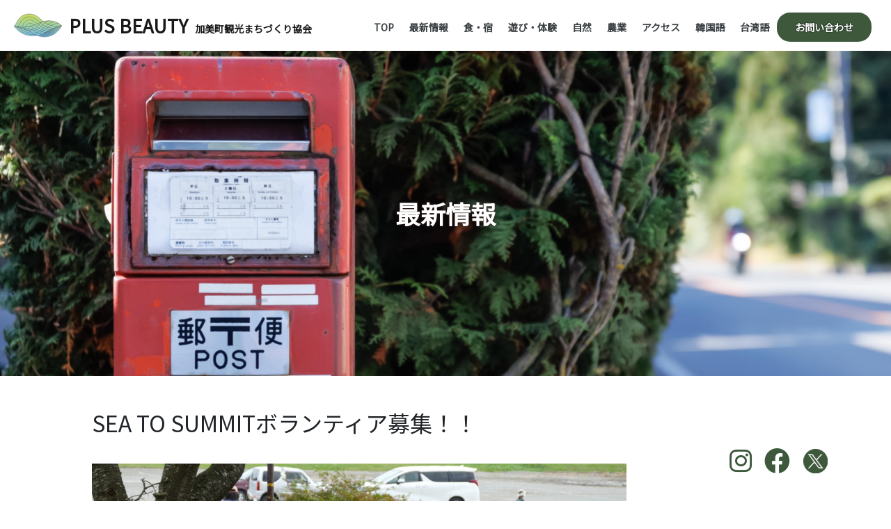

--- FILE ---
content_type: text/html; charset=UTF-8
request_url: https://k-tap.org/blog/information/seatosummit%E3%83%9C%E3%83%A9%E3%83%B3%E3%83%86%E3%82%A3%E3%82%A2%E5%8B%9F%E9%9B%86%EF%BC%81%EF%BC%81/
body_size: 10020
content:
<!doctype html>
<html lang="en">

<head>
  <meta charset="utf-8">
  <meta name="viewport" content="width=device-width, initial-scale=1">
  <link rel="icon" type="image/x-icon" href="https://k-tap.org/wp-content/themes/Kami%20Mach/assets/img/favicon.png">
  <link rel="apple-touch-icon" href="https://k-tap.org/wp-content/themes/Kami%20Mach/assets/img/favicon.png">
  <link rel="stylesheet" href="https://k-tap.org/wp-content/themes/Kami%20Mach/style.css" type="text/css" media="screen" />
  <link href="https://fonts.googleapis.com/css2?family=Noto+Sans+JP&display=swap" rel="stylesheet">
  <title>SEA TO SUMMITボランティア募集！！ &#8211; PLUS BEAUTY</title>
<meta name='robots' content='max-image-preview:large' />
<link rel="alternate" title="oEmbed (JSON)" type="application/json+oembed" href="https://k-tap.org/wp-json/oembed/1.0/embed?url=https%3A%2F%2Fk-tap.org%2Fblog%2Finformation%2Fseatosummit%25e3%2583%259c%25e3%2583%25a9%25e3%2583%25b3%25e3%2583%2586%25e3%2582%25a3%25e3%2582%25a2%25e5%258b%259f%25e9%259b%2586%25ef%25bc%2581%25ef%25bc%2581%2F" />
<link rel="alternate" title="oEmbed (XML)" type="text/xml+oembed" href="https://k-tap.org/wp-json/oembed/1.0/embed?url=https%3A%2F%2Fk-tap.org%2Fblog%2Finformation%2Fseatosummit%25e3%2583%259c%25e3%2583%25a9%25e3%2583%25b3%25e3%2583%2586%25e3%2582%25a3%25e3%2582%25a2%25e5%258b%259f%25e9%259b%2586%25ef%25bc%2581%25ef%25bc%2581%2F&#038;format=xml" />
<style id='wp-img-auto-sizes-contain-inline-css' type='text/css'>
img:is([sizes=auto i],[sizes^="auto," i]){contain-intrinsic-size:3000px 1500px}
/*# sourceURL=wp-img-auto-sizes-contain-inline-css */
</style>
<link rel='stylesheet' id='sbi_styles-css' href='https://k-tap.org/wp-content/plugins/instagram-feed/css/sbi-styles.min.css?ver=6.10.0' type='text/css' media='all' />
<style id='wp-emoji-styles-inline-css' type='text/css'>

	img.wp-smiley, img.emoji {
		display: inline !important;
		border: none !important;
		box-shadow: none !important;
		height: 1em !important;
		width: 1em !important;
		margin: 0 0.07em !important;
		vertical-align: -0.1em !important;
		background: none !important;
		padding: 0 !important;
	}
/*# sourceURL=wp-emoji-styles-inline-css */
</style>
<style id='wp-block-library-inline-css' type='text/css'>
:root{--wp-block-synced-color:#7a00df;--wp-block-synced-color--rgb:122,0,223;--wp-bound-block-color:var(--wp-block-synced-color);--wp-editor-canvas-background:#ddd;--wp-admin-theme-color:#007cba;--wp-admin-theme-color--rgb:0,124,186;--wp-admin-theme-color-darker-10:#006ba1;--wp-admin-theme-color-darker-10--rgb:0,107,160.5;--wp-admin-theme-color-darker-20:#005a87;--wp-admin-theme-color-darker-20--rgb:0,90,135;--wp-admin-border-width-focus:2px}@media (min-resolution:192dpi){:root{--wp-admin-border-width-focus:1.5px}}.wp-element-button{cursor:pointer}:root .has-very-light-gray-background-color{background-color:#eee}:root .has-very-dark-gray-background-color{background-color:#313131}:root .has-very-light-gray-color{color:#eee}:root .has-very-dark-gray-color{color:#313131}:root .has-vivid-green-cyan-to-vivid-cyan-blue-gradient-background{background:linear-gradient(135deg,#00d084,#0693e3)}:root .has-purple-crush-gradient-background{background:linear-gradient(135deg,#34e2e4,#4721fb 50%,#ab1dfe)}:root .has-hazy-dawn-gradient-background{background:linear-gradient(135deg,#faaca8,#dad0ec)}:root .has-subdued-olive-gradient-background{background:linear-gradient(135deg,#fafae1,#67a671)}:root .has-atomic-cream-gradient-background{background:linear-gradient(135deg,#fdd79a,#004a59)}:root .has-nightshade-gradient-background{background:linear-gradient(135deg,#330968,#31cdcf)}:root .has-midnight-gradient-background{background:linear-gradient(135deg,#020381,#2874fc)}:root{--wp--preset--font-size--normal:16px;--wp--preset--font-size--huge:42px}.has-regular-font-size{font-size:1em}.has-larger-font-size{font-size:2.625em}.has-normal-font-size{font-size:var(--wp--preset--font-size--normal)}.has-huge-font-size{font-size:var(--wp--preset--font-size--huge)}.has-text-align-center{text-align:center}.has-text-align-left{text-align:left}.has-text-align-right{text-align:right}.has-fit-text{white-space:nowrap!important}#end-resizable-editor-section{display:none}.aligncenter{clear:both}.items-justified-left{justify-content:flex-start}.items-justified-center{justify-content:center}.items-justified-right{justify-content:flex-end}.items-justified-space-between{justify-content:space-between}.screen-reader-text{border:0;clip-path:inset(50%);height:1px;margin:-1px;overflow:hidden;padding:0;position:absolute;width:1px;word-wrap:normal!important}.screen-reader-text:focus{background-color:#ddd;clip-path:none;color:#444;display:block;font-size:1em;height:auto;left:5px;line-height:normal;padding:15px 23px 14px;text-decoration:none;top:5px;width:auto;z-index:100000}html :where(.has-border-color){border-style:solid}html :where([style*=border-top-color]){border-top-style:solid}html :where([style*=border-right-color]){border-right-style:solid}html :where([style*=border-bottom-color]){border-bottom-style:solid}html :where([style*=border-left-color]){border-left-style:solid}html :where([style*=border-width]){border-style:solid}html :where([style*=border-top-width]){border-top-style:solid}html :where([style*=border-right-width]){border-right-style:solid}html :where([style*=border-bottom-width]){border-bottom-style:solid}html :where([style*=border-left-width]){border-left-style:solid}html :where(img[class*=wp-image-]){height:auto;max-width:100%}:where(figure){margin:0 0 1em}html :where(.is-position-sticky){--wp-admin--admin-bar--position-offset:var(--wp-admin--admin-bar--height,0px)}@media screen and (max-width:600px){html :where(.is-position-sticky){--wp-admin--admin-bar--position-offset:0px}}

/*# sourceURL=wp-block-library-inline-css */
</style><style id='global-styles-inline-css' type='text/css'>
:root{--wp--preset--aspect-ratio--square: 1;--wp--preset--aspect-ratio--4-3: 4/3;--wp--preset--aspect-ratio--3-4: 3/4;--wp--preset--aspect-ratio--3-2: 3/2;--wp--preset--aspect-ratio--2-3: 2/3;--wp--preset--aspect-ratio--16-9: 16/9;--wp--preset--aspect-ratio--9-16: 9/16;--wp--preset--color--black: #000000;--wp--preset--color--cyan-bluish-gray: #abb8c3;--wp--preset--color--white: #ffffff;--wp--preset--color--pale-pink: #f78da7;--wp--preset--color--vivid-red: #cf2e2e;--wp--preset--color--luminous-vivid-orange: #ff6900;--wp--preset--color--luminous-vivid-amber: #fcb900;--wp--preset--color--light-green-cyan: #7bdcb5;--wp--preset--color--vivid-green-cyan: #00d084;--wp--preset--color--pale-cyan-blue: #8ed1fc;--wp--preset--color--vivid-cyan-blue: #0693e3;--wp--preset--color--vivid-purple: #9b51e0;--wp--preset--gradient--vivid-cyan-blue-to-vivid-purple: linear-gradient(135deg,rgb(6,147,227) 0%,rgb(155,81,224) 100%);--wp--preset--gradient--light-green-cyan-to-vivid-green-cyan: linear-gradient(135deg,rgb(122,220,180) 0%,rgb(0,208,130) 100%);--wp--preset--gradient--luminous-vivid-amber-to-luminous-vivid-orange: linear-gradient(135deg,rgb(252,185,0) 0%,rgb(255,105,0) 100%);--wp--preset--gradient--luminous-vivid-orange-to-vivid-red: linear-gradient(135deg,rgb(255,105,0) 0%,rgb(207,46,46) 100%);--wp--preset--gradient--very-light-gray-to-cyan-bluish-gray: linear-gradient(135deg,rgb(238,238,238) 0%,rgb(169,184,195) 100%);--wp--preset--gradient--cool-to-warm-spectrum: linear-gradient(135deg,rgb(74,234,220) 0%,rgb(151,120,209) 20%,rgb(207,42,186) 40%,rgb(238,44,130) 60%,rgb(251,105,98) 80%,rgb(254,248,76) 100%);--wp--preset--gradient--blush-light-purple: linear-gradient(135deg,rgb(255,206,236) 0%,rgb(152,150,240) 100%);--wp--preset--gradient--blush-bordeaux: linear-gradient(135deg,rgb(254,205,165) 0%,rgb(254,45,45) 50%,rgb(107,0,62) 100%);--wp--preset--gradient--luminous-dusk: linear-gradient(135deg,rgb(255,203,112) 0%,rgb(199,81,192) 50%,rgb(65,88,208) 100%);--wp--preset--gradient--pale-ocean: linear-gradient(135deg,rgb(255,245,203) 0%,rgb(182,227,212) 50%,rgb(51,167,181) 100%);--wp--preset--gradient--electric-grass: linear-gradient(135deg,rgb(202,248,128) 0%,rgb(113,206,126) 100%);--wp--preset--gradient--midnight: linear-gradient(135deg,rgb(2,3,129) 0%,rgb(40,116,252) 100%);--wp--preset--font-size--small: 13px;--wp--preset--font-size--medium: 20px;--wp--preset--font-size--large: 36px;--wp--preset--font-size--x-large: 42px;--wp--preset--spacing--20: 0.44rem;--wp--preset--spacing--30: 0.67rem;--wp--preset--spacing--40: 1rem;--wp--preset--spacing--50: 1.5rem;--wp--preset--spacing--60: 2.25rem;--wp--preset--spacing--70: 3.38rem;--wp--preset--spacing--80: 5.06rem;--wp--preset--shadow--natural: 6px 6px 9px rgba(0, 0, 0, 0.2);--wp--preset--shadow--deep: 12px 12px 50px rgba(0, 0, 0, 0.4);--wp--preset--shadow--sharp: 6px 6px 0px rgba(0, 0, 0, 0.2);--wp--preset--shadow--outlined: 6px 6px 0px -3px rgb(255, 255, 255), 6px 6px rgb(0, 0, 0);--wp--preset--shadow--crisp: 6px 6px 0px rgb(0, 0, 0);}:where(.is-layout-flex){gap: 0.5em;}:where(.is-layout-grid){gap: 0.5em;}body .is-layout-flex{display: flex;}.is-layout-flex{flex-wrap: wrap;align-items: center;}.is-layout-flex > :is(*, div){margin: 0;}body .is-layout-grid{display: grid;}.is-layout-grid > :is(*, div){margin: 0;}:where(.wp-block-columns.is-layout-flex){gap: 2em;}:where(.wp-block-columns.is-layout-grid){gap: 2em;}:where(.wp-block-post-template.is-layout-flex){gap: 1.25em;}:where(.wp-block-post-template.is-layout-grid){gap: 1.25em;}.has-black-color{color: var(--wp--preset--color--black) !important;}.has-cyan-bluish-gray-color{color: var(--wp--preset--color--cyan-bluish-gray) !important;}.has-white-color{color: var(--wp--preset--color--white) !important;}.has-pale-pink-color{color: var(--wp--preset--color--pale-pink) !important;}.has-vivid-red-color{color: var(--wp--preset--color--vivid-red) !important;}.has-luminous-vivid-orange-color{color: var(--wp--preset--color--luminous-vivid-orange) !important;}.has-luminous-vivid-amber-color{color: var(--wp--preset--color--luminous-vivid-amber) !important;}.has-light-green-cyan-color{color: var(--wp--preset--color--light-green-cyan) !important;}.has-vivid-green-cyan-color{color: var(--wp--preset--color--vivid-green-cyan) !important;}.has-pale-cyan-blue-color{color: var(--wp--preset--color--pale-cyan-blue) !important;}.has-vivid-cyan-blue-color{color: var(--wp--preset--color--vivid-cyan-blue) !important;}.has-vivid-purple-color{color: var(--wp--preset--color--vivid-purple) !important;}.has-black-background-color{background-color: var(--wp--preset--color--black) !important;}.has-cyan-bluish-gray-background-color{background-color: var(--wp--preset--color--cyan-bluish-gray) !important;}.has-white-background-color{background-color: var(--wp--preset--color--white) !important;}.has-pale-pink-background-color{background-color: var(--wp--preset--color--pale-pink) !important;}.has-vivid-red-background-color{background-color: var(--wp--preset--color--vivid-red) !important;}.has-luminous-vivid-orange-background-color{background-color: var(--wp--preset--color--luminous-vivid-orange) !important;}.has-luminous-vivid-amber-background-color{background-color: var(--wp--preset--color--luminous-vivid-amber) !important;}.has-light-green-cyan-background-color{background-color: var(--wp--preset--color--light-green-cyan) !important;}.has-vivid-green-cyan-background-color{background-color: var(--wp--preset--color--vivid-green-cyan) !important;}.has-pale-cyan-blue-background-color{background-color: var(--wp--preset--color--pale-cyan-blue) !important;}.has-vivid-cyan-blue-background-color{background-color: var(--wp--preset--color--vivid-cyan-blue) !important;}.has-vivid-purple-background-color{background-color: var(--wp--preset--color--vivid-purple) !important;}.has-black-border-color{border-color: var(--wp--preset--color--black) !important;}.has-cyan-bluish-gray-border-color{border-color: var(--wp--preset--color--cyan-bluish-gray) !important;}.has-white-border-color{border-color: var(--wp--preset--color--white) !important;}.has-pale-pink-border-color{border-color: var(--wp--preset--color--pale-pink) !important;}.has-vivid-red-border-color{border-color: var(--wp--preset--color--vivid-red) !important;}.has-luminous-vivid-orange-border-color{border-color: var(--wp--preset--color--luminous-vivid-orange) !important;}.has-luminous-vivid-amber-border-color{border-color: var(--wp--preset--color--luminous-vivid-amber) !important;}.has-light-green-cyan-border-color{border-color: var(--wp--preset--color--light-green-cyan) !important;}.has-vivid-green-cyan-border-color{border-color: var(--wp--preset--color--vivid-green-cyan) !important;}.has-pale-cyan-blue-border-color{border-color: var(--wp--preset--color--pale-cyan-blue) !important;}.has-vivid-cyan-blue-border-color{border-color: var(--wp--preset--color--vivid-cyan-blue) !important;}.has-vivid-purple-border-color{border-color: var(--wp--preset--color--vivid-purple) !important;}.has-vivid-cyan-blue-to-vivid-purple-gradient-background{background: var(--wp--preset--gradient--vivid-cyan-blue-to-vivid-purple) !important;}.has-light-green-cyan-to-vivid-green-cyan-gradient-background{background: var(--wp--preset--gradient--light-green-cyan-to-vivid-green-cyan) !important;}.has-luminous-vivid-amber-to-luminous-vivid-orange-gradient-background{background: var(--wp--preset--gradient--luminous-vivid-amber-to-luminous-vivid-orange) !important;}.has-luminous-vivid-orange-to-vivid-red-gradient-background{background: var(--wp--preset--gradient--luminous-vivid-orange-to-vivid-red) !important;}.has-very-light-gray-to-cyan-bluish-gray-gradient-background{background: var(--wp--preset--gradient--very-light-gray-to-cyan-bluish-gray) !important;}.has-cool-to-warm-spectrum-gradient-background{background: var(--wp--preset--gradient--cool-to-warm-spectrum) !important;}.has-blush-light-purple-gradient-background{background: var(--wp--preset--gradient--blush-light-purple) !important;}.has-blush-bordeaux-gradient-background{background: var(--wp--preset--gradient--blush-bordeaux) !important;}.has-luminous-dusk-gradient-background{background: var(--wp--preset--gradient--luminous-dusk) !important;}.has-pale-ocean-gradient-background{background: var(--wp--preset--gradient--pale-ocean) !important;}.has-electric-grass-gradient-background{background: var(--wp--preset--gradient--electric-grass) !important;}.has-midnight-gradient-background{background: var(--wp--preset--gradient--midnight) !important;}.has-small-font-size{font-size: var(--wp--preset--font-size--small) !important;}.has-medium-font-size{font-size: var(--wp--preset--font-size--medium) !important;}.has-large-font-size{font-size: var(--wp--preset--font-size--large) !important;}.has-x-large-font-size{font-size: var(--wp--preset--font-size--x-large) !important;}
/*# sourceURL=global-styles-inline-css */
</style>

<style id='classic-theme-styles-inline-css' type='text/css'>
/*! This file is auto-generated */
.wp-block-button__link{color:#fff;background-color:#32373c;border-radius:9999px;box-shadow:none;text-decoration:none;padding:calc(.667em + 2px) calc(1.333em + 2px);font-size:1.125em}.wp-block-file__button{background:#32373c;color:#fff;text-decoration:none}
/*# sourceURL=/wp-includes/css/classic-themes.min.css */
</style>
<link rel='stylesheet' id='plus_bootstrap.min-css' href='https://k-tap.org/wp-content/themes/Kami%20Mach/assets/css/bootstrap.min.css?ver=1.0.0' type='text/css' media='all' />
<link rel='stylesheet' id='plus_fontawersome.min-css' href='https://k-tap.org/wp-content/themes/Kami%20Mach/assets/css/fontawersome.all.min.css?ver=1.0.0' type='text/css' media='all' />
<link rel='stylesheet' id='plus_slider_slick_theme-css' href='https://k-tap.org/wp-content/themes/Kami%20Mach/assets/css/slider-slick-theme.css?ver=1.0.0' type='text/css' media='all' />
<link rel='stylesheet' id='plus_slider_slick-css' href='https://k-tap.org/wp-content/themes/Kami%20Mach/assets/css/slider-slick.css?ver=1.0.0' type='text/css' media='all' />
<link rel='stylesheet' id='plus_index.css-css' href='https://k-tap.org/wp-content/themes/Kami%20Mach/assets/css/index.css?ver=1.0.0' type='text/css' media='all' />
<link rel='stylesheet' id='plus_common.css-css' href='https://k-tap.org/wp-content/themes/Kami%20Mach/assets/css/common.css?ver=1.0.0' type='text/css' media='all' />
<link rel='stylesheet' id='plus_script.css-css' href='https://k-tap.org/wp-content/themes/Kami%20Mach/assets/css/script.css?ver=1.0.0' type='text/css' media='all' />
<script type="text/javascript" src="https://k-tap.org/wp-includes/js/jquery/jquery.min.js?ver=3.7.1" id="jquery-core-js"></script>
<script type="text/javascript" src="https://k-tap.org/wp-includes/js/jquery/jquery-migrate.min.js?ver=3.4.1" id="jquery-migrate-js"></script>
<link rel="https://api.w.org/" href="https://k-tap.org/wp-json/" /><link rel="alternate" title="JSON" type="application/json" href="https://k-tap.org/wp-json/wp/v2/information/2458" /><link rel="EditURI" type="application/rsd+xml" title="RSD" href="https://k-tap.org/xmlrpc.php?rsd" />

<link rel="canonical" href="https://k-tap.org/blog/information/seatosummit%e3%83%9c%e3%83%a9%e3%83%b3%e3%83%86%e3%82%a3%e3%82%a2%e5%8b%9f%e9%9b%86%ef%bc%81%ef%bc%81/" />
<link rel='shortlink' href='https://k-tap.org/?p=2458' />
		<style type="text/css" id="wp-custom-css">
			body {
   background-color: #fff;
}
.current-menu-item a {
    border-radius: 19px;
    color: #fff !important;
    text-shadow: 0 0 2px #5a9f00;
    transform-style: flat;
		background: #3D583B !important;
}


		</style>
		  <!-- Google tag (gtag.js) -->
  <script async src="https://www.googletagmanager.com/gtag/js?id=G-R5ZCR4J6MV"></script>
  <script>
  window.dataLayer = window.dataLayer || [];

  function gtag() {
    dataLayer.push(arguments);
  }
  gtag('js', new Date());
  gtag('config', 'G-R5ZCR4J6MV');
  </script>
</head>

<body style="font-family: 'Noto Sans JP', sans-serif;font-size: 18px !important;">
  <div class="header">
    <nav class="navbar navbar-expand-lg navbar-light">
      <div class="container-fluid">
        <a class="navbar-brand d-flex px-2" href="/">
                    
          <img width="69" height="39" src="https://k-tap.org/wp-content/uploads/2023/01/logo.svg" alt="logo">
                    <h2><span>PLUS BEAUTY</span><span
              class="page-title-jp">加美町観光まちづくり協会</span></h2>
        </a>
        <button class="navbar-toggler">
          <span class="navbar-toggler-icon"></span>
        </button>
        <div class="collapse navbar-collapse justify-content-end">
          <div class="navbar-nav px-2 pt-2">
            <div class="nav-item">
              <ul id="menu-main-menu" class="navbar-nav px-2 nav-item nav-link">
                <li class="menu-item">
                  <a href="https://k-tap.org/">TOP</a>
                </li>
                <li class="menu-item">
                  <a href="https://k-tap.org/informations">最新情報</a>
                </li>
                <li class="menu-item">
                  <a href="https://k-tap.org/food-accommodation">食・宿</a>
                </li>
                <li class="menu-item">
                  <a href="https://k-tap.org/fun-experience">遊び・体験</a>
                </li>
                <li class="menu-item">
                  <a href="https://k-tap.org/nature">自然</a>
                </li>
                <li class="menu-item">
                  <a href="https://k-tap.org/agricultures">農業</a>
                </li>
                <li class="menu-item">
                  <a href="https://k-tap.org/access">アクセス</a>
                </li>
                <li class="menu-item">
                  <a href="https://k-tap.org/korean">韓国語</a>
                </li>
                <li class="menu-item">
                <a href="https://k-tap.org/taiwanese">台湾語</a>
                </li>
                <li class="menu-item">
                  <a href="https://docs.google.com/forms/d/e/1FAIpQLSfXhVq-doa4I1EZHDab6MJzvSgb-kUOTH2AsL92M7pD0WCVAg/viewform"
                    target="_blank" class="active">お問い合わせ</a>
                </li>
                <!-- <li class="menu-item">
                                    <a href="https://k-tap.org/privacy-policy">プライバシーポリシー</a>
                                </li> -->
              </ul>
                          </div>
          </div>
        </div>
      </div>
    </nav>
  </div>
<div class="sub-body">
  <div class="body-img">

        <div class="main-body">
      <div class="body-img">
        <img width="1920" height="700" src="https://k-tap.org/wp-content/uploads/2023/02/カスタムサイズ-–-3@2x-e1677512072277.png" class="attachment-post-thumbnail size-post-thumbnail wp-post-image" alt="" decoding="async" fetchpriority="high" srcset="https://k-tap.org/wp-content/uploads/2023/02/カスタムサイズ-–-3@2x-e1677512072277.png 1920w, https://k-tap.org/wp-content/uploads/2023/02/カスタムサイズ-–-3@2x-e1677512072277-300x109.png 300w, https://k-tap.org/wp-content/uploads/2023/02/カスタムサイズ-–-3@2x-e1677512072277-1024x373.png 1024w, https://k-tap.org/wp-content/uploads/2023/02/カスタムサイズ-–-3@2x-e1677512072277-768x280.png 768w, https://k-tap.org/wp-content/uploads/2023/02/カスタムサイズ-–-3@2x-e1677512072277-1536x560.png 1536w, https://k-tap.org/wp-content/uploads/2023/02/カスタムサイズ-–-3@2x-e1677512072277-200x73.png 200w" sizes="(max-width: 1920px) 100vw, 1920px" />      </div>
    </div>
    <div class="card-body" style="top: 393px; z-index: 9;">
      <h1 class="card-title" style="color: #fff;">
        最新情報      </h1>
    </div>
      </div>

</div>
<div class="baody-content">
  <div class="container_sub_page">
    <div class="row">
      <div class="col-12">
        <div class="card sub-content sub-padding-style">
          <div class="container_sub_page my-4">
  <h2 class="my-4 pb-3">SEA TO SUMMITボランティア募集！！</h2>
  <img width="768" height="512" src="https://k-tap.org/wp-content/uploads/2023/08/P1020713-768x512.jpg" class="img-fluid wp-post-image" alt="" decoding="async" srcset="https://k-tap.org/wp-content/uploads/2023/08/P1020713-768x512.jpg 768w, https://k-tap.org/wp-content/uploads/2023/08/P1020713-300x200.jpg 300w, https://k-tap.org/wp-content/uploads/2023/08/P1020713-1024x683.jpg 1024w, https://k-tap.org/wp-content/uploads/2023/08/P1020713-1536x1024.jpg 1536w, https://k-tap.org/wp-content/uploads/2023/08/P1020713-2048x1365.jpg 2048w, https://k-tap.org/wp-content/uploads/2023/08/P1020713-150x100.jpg 150w" sizes="(max-width: 768px) 100vw, 768px" />  <p class="card-text my-5 px-4" style="margin-left: 10px;">
    <p>10/7㈯-10/8㈰に開催されます「宮城加美町SEA TO SUMMIT２０２３」選手だけではなく、<br />
<span style="color: #ff0000;"><strong>ボランティアスタッフ</strong></span>も募集しております！！</p>
<hr />
<p>【日時】<br />
10/7㈯12:00~17:30<br />
10/8㈰ 8:00~16:00</p>
<p>【業務内容】<br />
受付補助 、荷物預かり業務、交通安全誘導員 、その他</p>
<p>【申込〆切】<br />
9 月 1 日（金）</p>
<hr />
<p>お申込みは、専用フォーム <a href="https://docs.google.com/forms/d/e/1FAIpQLSdpq1-wPGauhQcaEDNno_B9qu6XnCPBQ1ofui9fLVP4kH6e1g/viewform?usp=sf_link">https://docs.google.com/forms/d/e/1FAIpQLSdpq1-wPGauhQcaEDNno_B9qu6XnCPBQ1ofui9fLVP4kH6e1g/viewform?usp=sf_link</a> か<br />
お電話にてお願い致します。お電話にてお申込みする際は、</p>
<p><strong><span style="color: #ff0000;">①氏名、②生年月日、③住所、④電話番号、⑤Tシャツサイズ、⑥希望する業務</span></strong></p>
<p>をスタッフまでお伝えください。</p>
<p>ボランティアを通して県内外のアウトドアファンとの交流を楽しみましょう♪<br />
皆様のご協力お待ちしております！</p>
<p>&nbsp;</p>
<p>&nbsp;</p>
    
        </div>
      </div>
    </div>
  </div>
</div>
<div class="footer mt-5">
      <div id="footer" class="fsocial col-md-6 col-12 pc-only">
        <ul class="list-inline-item social-media">
                    <li class="nav-item"><a href=" https://www.instagram.com/kamikankou553/" target="_blank">
              <i class="fa-brands fa-classic fa-brands fa-instagram"></i></a></li>
                    <li class="nav-item"><a href=" https://www.facebook.com/kamimachikankou" target="_blank">
              <i class="fa-brands fa-classic fa-brands fa-facebook"></i></a></li>
                    <li class="nav-item">
          <a href="https://twitter.com/kami_tap" target="_blank">
          <img src="https://k-tap.org/wp-content/themes/Kami%20Mach/assets/img/related-links/x-green.png">
            </a>
          </li>
        </ul>
      </div>
  <button onclick="topFunction()" id="btnScrollToTop">
    <i class="fa-solid fa-arrow-up"></i>
  </button>
  <div class="container_sub_page">
    <div class="row">
      <div class="ftitle col-md-12 col-12 d-flex align-items-center">
        <h2 class="card-title"
          style="font-size:36px;color: #fff;font-weight: 700;letter-spacing: 4px; margin-bottom: 0;">PLUS
          BEAUTY</h2>
      </div>
      <!-- <div class="fsocial col-md-6 col-12 pc-only">
        <ul class="list-inline-item social-media">
                    <li class="nav-item"><a href=" " target="_blank">
              <i class="fa-brands "></i></a></li>
                    <li class="nav-item">
            <a href="https://twitter.com/kami_tap" target="_blank">
              <img class="xsocial" src="/assets/img/related-links/x-social.png">
            </a>
          </li>
        </ul>
      </div> -->
    </div>
    <div class="footer-content mt-5">
      <h4 class="card-title px-2 mb-4 pb-2" style="font-size:30px">加美町観光まちづくり協会</h4>
      <div class="row align-items-start">
        <div class="col-md-5 col-sm-12 col-xs-12">
          <div class="contact-company">
            <p class="card-text px-2" style="font-size:18px">宮城県加美郡加美町字味ケ袋薬莱原1-76</p>
            <div class="tel-company px-2 mt-3" style="font-size:16px">
              <p class="card-text">TEL : 0229−25−7550</p>
              <p class="card-text">FAX : 0229−25−7962</p>
              <p class="card-text">MAIL: kami-kankou@k-tap.org</p>
            </div>
          </div>
        </div>

        <div class="fmenu col-md-7 col-sm-12 col-xs-12 tablet-hide">
          <div class="row">
            <ul class="list-inline-item">
                            <li><a href="https://k-tap.org">
                  TOP</a>
              </li>
                            <li><a href="http://k-tap.org/informations">
                  最新情報</a>
              </li>
                            <li><a href="http://k-tap.org/food-accommodation">
                  食・宿</a>
              </li>
                            <li><a href="http://k-tap.org/fun-experience">
                  遊び・体験</a>
              </li>
                            <li><a href="http://k-tap.org/nature/">
                  自然</a>
              </li>
                            <li><a href="http://k-tap.org/agricultures">
                  農業</a>
              </li>
                            <li><a href="http://k-tap.org/access">
                  アクセス</a>
              </li>
                            <li><a href="https://docs.google.com/forms/d/e/1FAIpQLSfXhVq-doa4I1EZHDab6MJzvSgb-kUOTH2AsL92M7pD0WCVAg/viewform?usp=sf_link">
                  お問い合わせ</a>
              </li>
                            <li><a href="http://k-tap.org/about-us">
                  協会の説明</a>
              </li>
                            <li><a href="http://k-tap.org/membership">
                  会員について</a>
              </li>
                            <li><a href="http://k-tap.org/publications">
                  協会発行紙</a>
              </li>
                            <li><a href="http://k-tap.org/privacy-policy">
                  プライバシーポリシー</a>
              </li>
                            <li><a href="https://k-tap.org/korean">
                  韓国語</a>
              </li>
                            <li><a href="https://k-tap.org/taiwanese">
                  台湾語</a>
              </li>
                          </ul>
          </div>

        </div>
        <div class="fmenu col-md-7 col-12 tablet-show">
          <div class="row">
            <ul class="list-inline-item">
                            <li><a href="https://k-tap.org">
                  TOP</a>
              </li>
                            <li><a href="http://k-tap.org/informations">
                  最新情報</a>
              </li>
                            <li><a href="http://k-tap.org/food-accommodation">
                  食・宿</a>
              </li>
                            <li><a href="http://k-tap.org/fun-experience">
                  遊び・体験</a>
              </li>
                            <li><a href="http://k-tap.org/nature/">
                  自然</a>
              </li>
                            <li><a href="http://k-tap.org/agricultures">
                  農業</a>
              </li>
                            <li><a href="http://k-tap.org/access">
                  アクセス</a>
              </li>
                            <li><a href="https://docs.google.com/forms/d/e/1FAIpQLSfXhVq-doa4I1EZHDab6MJzvSgb-kUOTH2AsL92M7pD0WCVAg/viewform?usp=sf_link">
                  お問い合わせ</a>
              </li>
                            <li><a href="http://k-tap.org/about-us">
                  協会の説明</a>
              </li>
                            <li><a href="http://k-tap.org/membership">
                  会員について</a>
              </li>
                            <li><a href="http://k-tap.org/publications">
                  協会発行紙</a>
              </li>
                            <li><a href="http://k-tap.org/privacy-policy">
                  プライバシーポリシー</a>
              </li>
                            <li><a href="https://k-tap.org/korean">
                  韓国語</a>
              </li>
                            <li><a href="https://k-tap.org/taiwanese">
                  台湾語</a>
              </li>
                          </ul>
          </div>
        </div>
        <div class="fsocial col-12 sp-only">
          <ul class="list-inline-item social-media">
                        <li class="nav-item"><a href=" https://www.instagram.com/kamikankou553/" target="_blank">
                <i class="fa-brands fa-classic fa-brands fa-instagram"></i></a></li>
                        <li class="nav-item"><a href=" https://www.facebook.com/kamimachikankou" target="_blank">
                <i class="fa-brands fa-classic fa-brands fa-facebook"></i></a></li>
                        <li class="nav-item">
              <a href="https://twitter.com/kami_tap" target="_blank">
               <img src="https://k-tap.org/wp-content/themes/Kami%20Mach/assets/img/related-links/x-social.png">
              </a>
          </li>
          </ul>
        </div>
      </div>
    </div>
  </div>
</div>
<script type="speculationrules">
{"prefetch":[{"source":"document","where":{"and":[{"href_matches":"/*"},{"not":{"href_matches":["/wp-*.php","/wp-admin/*","/wp-content/uploads/*","/wp-content/*","/wp-content/plugins/*","/wp-content/themes/Kami%20Mach/*","/*\\?(.+)"]}},{"not":{"selector_matches":"a[rel~=\"nofollow\"]"}},{"not":{"selector_matches":".no-prefetch, .no-prefetch a"}}]},"eagerness":"conservative"}]}
</script>
<!-- Instagram Feed JS -->
<script type="text/javascript">
var sbiajaxurl = "https://k-tap.org/wp-admin/admin-ajax.php";
</script>
<script type="text/javascript" src="https://k-tap.org/wp-content/themes/Kami%20Mach/assets/js/jquery-3.2.1.min.js?ver=1.0.0" id="plus_jquery-3.2.1.min.js-js"></script>
<script type="text/javascript" src="https://k-tap.org/wp-content/themes/Kami%20Mach/assets/js/popper.min.js?ver=1.0.0" id="plus_popper.min.js-js"></script>
<script type="text/javascript" src="https://k-tap.org/wp-content/themes/Kami%20Mach/assets/js/bootstrap.min.js?ver=1.0.0" id="plus_bootstrap.min.js-js"></script>
<script type="text/javascript" src="https://k-tap.org/wp-content/themes/Kami%20Mach/assets/js/bootstrap.bundle.min.js?ver=1.0.0" id="plus_bootstrap.bundle.min.js-js"></script>
<script type="text/javascript" src="https://k-tap.org/wp-content/themes/Kami%20Mach/assets/js/slider.slick.min.js?ver=1.0.0" id="plus_slider.slick.min.js-js"></script>
<script type="text/javascript" src="https://k-tap.org/wp-content/themes/Kami%20Mach/assets/js/scroll_to_top.js?ver=1.0.0" id="plus_scroll_to_top.js-js"></script>
<script type="text/javascript" src="https://k-tap.org/wp-content/themes/Kami%20Mach/assets/js/common.js?ver=1.0.0" id="plus-common.js-js"></script>
<script id="wp-emoji-settings" type="application/json">
{"baseUrl":"https://s.w.org/images/core/emoji/17.0.2/72x72/","ext":".png","svgUrl":"https://s.w.org/images/core/emoji/17.0.2/svg/","svgExt":".svg","source":{"concatemoji":"https://k-tap.org/wp-includes/js/wp-emoji-release.min.js?ver=818adf3251019d595e50b1af5e970869"}}
</script>
<script type="module">
/* <![CDATA[ */
/*! This file is auto-generated */
const a=JSON.parse(document.getElementById("wp-emoji-settings").textContent),o=(window._wpemojiSettings=a,"wpEmojiSettingsSupports"),s=["flag","emoji"];function i(e){try{var t={supportTests:e,timestamp:(new Date).valueOf()};sessionStorage.setItem(o,JSON.stringify(t))}catch(e){}}function c(e,t,n){e.clearRect(0,0,e.canvas.width,e.canvas.height),e.fillText(t,0,0);t=new Uint32Array(e.getImageData(0,0,e.canvas.width,e.canvas.height).data);e.clearRect(0,0,e.canvas.width,e.canvas.height),e.fillText(n,0,0);const a=new Uint32Array(e.getImageData(0,0,e.canvas.width,e.canvas.height).data);return t.every((e,t)=>e===a[t])}function p(e,t){e.clearRect(0,0,e.canvas.width,e.canvas.height),e.fillText(t,0,0);var n=e.getImageData(16,16,1,1);for(let e=0;e<n.data.length;e++)if(0!==n.data[e])return!1;return!0}function u(e,t,n,a){switch(t){case"flag":return n(e,"\ud83c\udff3\ufe0f\u200d\u26a7\ufe0f","\ud83c\udff3\ufe0f\u200b\u26a7\ufe0f")?!1:!n(e,"\ud83c\udde8\ud83c\uddf6","\ud83c\udde8\u200b\ud83c\uddf6")&&!n(e,"\ud83c\udff4\udb40\udc67\udb40\udc62\udb40\udc65\udb40\udc6e\udb40\udc67\udb40\udc7f","\ud83c\udff4\u200b\udb40\udc67\u200b\udb40\udc62\u200b\udb40\udc65\u200b\udb40\udc6e\u200b\udb40\udc67\u200b\udb40\udc7f");case"emoji":return!a(e,"\ud83e\u1fac8")}return!1}function f(e,t,n,a){let r;const o=(r="undefined"!=typeof WorkerGlobalScope&&self instanceof WorkerGlobalScope?new OffscreenCanvas(300,150):document.createElement("canvas")).getContext("2d",{willReadFrequently:!0}),s=(o.textBaseline="top",o.font="600 32px Arial",{});return e.forEach(e=>{s[e]=t(o,e,n,a)}),s}function r(e){var t=document.createElement("script");t.src=e,t.defer=!0,document.head.appendChild(t)}a.supports={everything:!0,everythingExceptFlag:!0},new Promise(t=>{let n=function(){try{var e=JSON.parse(sessionStorage.getItem(o));if("object"==typeof e&&"number"==typeof e.timestamp&&(new Date).valueOf()<e.timestamp+604800&&"object"==typeof e.supportTests)return e.supportTests}catch(e){}return null}();if(!n){if("undefined"!=typeof Worker&&"undefined"!=typeof OffscreenCanvas&&"undefined"!=typeof URL&&URL.createObjectURL&&"undefined"!=typeof Blob)try{var e="postMessage("+f.toString()+"("+[JSON.stringify(s),u.toString(),c.toString(),p.toString()].join(",")+"));",a=new Blob([e],{type:"text/javascript"});const r=new Worker(URL.createObjectURL(a),{name:"wpTestEmojiSupports"});return void(r.onmessage=e=>{i(n=e.data),r.terminate(),t(n)})}catch(e){}i(n=f(s,u,c,p))}t(n)}).then(e=>{for(const n in e)a.supports[n]=e[n],a.supports.everything=a.supports.everything&&a.supports[n],"flag"!==n&&(a.supports.everythingExceptFlag=a.supports.everythingExceptFlag&&a.supports[n]);var t;a.supports.everythingExceptFlag=a.supports.everythingExceptFlag&&!a.supports.flag,a.supports.everything||((t=a.source||{}).concatemoji?r(t.concatemoji):t.wpemoji&&t.twemoji&&(r(t.twemoji),r(t.wpemoji)))});
//# sourceURL=https://k-tap.org/wp-includes/js/wp-emoji-loader.min.js
/* ]]> */
</script>
<style>
    .white-icon {
        color: white !important;
    }
</style>
<script>
    var footer = document.querySelector('.footer');
    function handleScroll() {
        var scrollPosition = window.scrollY || window.pageYOffset;
        if (isInFooter(scrollPosition)) {
            document.querySelectorAll('.footer .fa-brands').forEach(function (icon) {
                icon.classList.add('white-icon');
            });

            document.querySelector('.footer .nav-item img').src = 'https://k-tap.org/wp-content/themes/Kami%20Mach/assets/img/related-links/x-social.png';
        } else {
            document.querySelectorAll('.footer .fa-brands').forEach(function (icon) {
                icon.classList.remove('white-icon');
            });
            document.querySelector('.footer .nav-item img').src = 'https://k-tap.org/wp-content/themes/Kami%20Mach/assets/img/related-links/x-green.png';
        }
    }
    function isInFooter(scrollPosition) {
        var footerTop = footer.offsetTop;
        var footerHeight = footer.offsetHeight;
        var windowHeight = window.innerHeight;

        return scrollPosition > (footerTop - windowHeight) && scrollPosition < (footerTop + footerHeight);
    }

    window.addEventListener('scroll', handleScroll);
</script>
</body>

</html>

--- FILE ---
content_type: text/css
request_url: https://k-tap.org/wp-content/themes/Kami%20Mach/style.css
body_size: 553
content:

/*
Theme Name: Plus Beauty
Theme URI: http://k-tap-org.check-xbiz.jp/
Author: Ann & Pheak
Author URI: https://wordpress.org/
Description: Plus Beauty is a blank canvas for your ideas and it makes the block editor your best brush. With new block patterns, which allow you to create a beautiful layout in a matter of seconds, this theme’s soft colors and eye-catching — yet timeless — design will let your work shine. Take it for a spin! See how Plus Beauty elevates your portfolio, business website, or personal blog.
Requires at least: 5.3
Tested up to: 6.0
Requires PHP: 7.4
Version: 1.7
License: GNU General Public License v2 or later
License URI: http://www.gnu.org/licenses/gpl-2.0.html
Text Domain: k-tap-org.check-xbiz.jp
Tags: one-column, accessibility-ready, custom-colors, custom-menu, custom-logo, editor-style, featured-images, footer-widgets, block-patterns, rtl-language-support, sticky-post, threaded-comments, translation-ready

Plus Beauty WordPress Theme, (C) 2020 WordPress.org
Plus Beauty is distributed under the terms of the GNU GPL.
*/

--- FILE ---
content_type: text/css
request_url: https://k-tap.org/wp-content/themes/Kami%20Mach/assets/css/index.css?ver=1.0.0
body_size: 5339
content:
* {
  box-sizing: border-box;
}

body {
  font-family: "Noto Sans JP", sans-serif;
  margin: 0;
  padding: 0;
}

.container_sub_page {
  max-width: 1670px;
  margin: 0 auto;
}

.row {
  margin: 0;
  padding: 0;
 /*  justify-content: space-around; */
}

.object-fit-cover {
  object-fit: cover;
}

.header .block-logo a h2 {
  font-weight: bold;
  margin: 6px 0 0 20px;
}

.header .menu ul li a {
  color: black;
}

.header .menu ul li a.active {
  background: #8acd32;
  border-radius: 19px;
  color: #fff;
  text-shadow: 0 0 2px #5a9f00;
  transform-style: flat;
}

.size {
  position: relative;
}

.con-item {
  display: flex;
}

.con-item .side-top {
  background-color: #8caa6e !important;
  justify-content: center !important;
  position: relative;
  width: 150px;
  height: 554px;
}

.con-item .size .rowright {
  width: 978px;
  display: flex;
  margin: 0 15px;
}

.con-item .size .site-block-buttom {
  width: 1004px;
}

.con-item .size .rowright-buttom {
  display: flex;
  margin-left: 104px;
}

.con-item .size .hr-style-border {
  position: absolute;
  top: 38.6%;
  width: 100%;
  z-index: -999;
  border-top: 2px solid rgb(30, 28, 28);
}

.con-item .size .hr-style-border-buttom {
  position: absolute;
  top: 58.6%;
  width: 100%;
  z-index: -999;
  border-top: 2px solid rgb(30, 28, 28);
}

.con-item .size {
  display: block;
  clear: both;
}

.con-item .center-block {
  width: 202px;
  height: 149px;
  margin: 0 15px;
}

.con-item .center-block img {
  width: 100%;
}

.con-item .size-top {
  position: relative;
}

.con-item .size-buttom {
  position: relative;
}

.con-item .size-buttom .rowright-buttom .center-block {
  width: 167px;
}

.con-item .size-buttom .rowright-buttom .center-block img {
  width: 100%;
}

.con-item .size .site-block-buttom .textt-title {
  margin-bottom: 31px;
}

.con-item .size .site-block-buttom .block-buttom {
  margin-top: 43px;
}

.con-item .size .site-block-buttom .border-relate {
  position: relative;
}

.con-item .size .site-block-buttom .border-relate .hr-style-border-buttom {
  top: 65px;
}

.con-item .center-block {
  position: relative;
}

.con-item .rowright {
  position: relative;
}

.con-item .center-block .text {
  text-align: center;
  color: #fff;
  font-size: 18px !important;
}

.textzsides {
  position: absolute;
  top: 240px;
  right: 0;
  left: 0;
  font-size: 24px !important;
  font-weight: 400 !important;
  color: #fff !important;
}

.textbycar {
  font-size: 36px !important;
  font-weight: 600 !important;
  margin-bottom: 55px;
}

.text1hour {
  font-size: 18px !important;
  margin-top: 25px;
}

.text1hour {
  margin-top: 35px;
}

.text-title-two {
  font-size: 36px;
  font-weight: bold;
  margin: 65px 0;
}

.filelinkbg {
  background-color: #bebebe;
  border: none;
  padding: 10px;
  color: #fff;
}

.filelinkbg {
  background-color: #bebebe;
  border: none;
  padding: 10px;
  color: #fff;
}

.firstimg {
  margin-left: 10px !important;
}

.access {
  display: flex;
  align-items: center;
}

.access map {
  width: 100%;
  height: 600px;
  border: 0;
}

.privacy-banner {
  background: url("../img/POST.png");
  height: 600px;
  width: 100%;
  background-repeat: no-repeat;
  background-size: cover;
  background-position: center center;
}

ul,
li,
i {
  size: 30px;
}

.topmap-title {
  text-align: center;
  margin-top: 29px;
  padding-bottom: 19px !important;
}

.banner-caption {
  position: absolute;
  padding-top: 15%;
  padding-left: 45%;
  color: #fff;
}

.sytle_para {
  line-height: 29px !important;
}

.header a h2 {
  font-weight: bold;
  margin: 4px 0 0 10px;
  font-size: 26px;
}

.header ul li {
  margin-bottom: 6px;
}

.header ul li a {
  color: #3b4043;
  font-weight: bold;
  font-size: 16px;
  text-decoration: none;
  padding: 10px 15px;
  transition: 0.3s ease-in-out;
  border: 1px solid transparent;
}

.header ul li a:hover {
  color: #465f44;
  border-bottom-color: #3d583b;
}

.header ul li a.active {
  background: #3d583b;
  border-radius: 19px;
  color: #fff;
  text-shadow: 0 0 2px #000000;
  transform-style: flat;
  padding-left: 25px;
  padding-right: 25px;
}

.header ul li a.active:hover {
  color: #fff;
  background: #157347;
  box-shadow: 1px 1px 3px #000;
}

.main-body .body-img {
  position: relative;
}

.main-body .body-img > img {
  width: 100%;
  height: auto;
}

.main-body .body-img .btn-play {
  text-align: center;
  position: absolute;
  width: 100%;
  top: 0;
  height: 100%;
  display: flex;
  align-content: center;
  align-items: center;
  justify-content: center;
}

.card .card-body {
  margin: 0 !important;
  padding: 0 !important;
}

.card .card-text {
  margin-top: -8px !important;
}

.youtube_link .block-img p {
  margin: 0;
}

.content-pdf .container .card {
  position: relative;
}

.content-pdf .container .card .card-img-overlay {
  position: absolute;
  right: 0;
  left: 0;
  top: -396px;
  bottom: 0px;
  margin: auto;
  padding: 0;
  border-radius: calc(0.25rem - 1px);
}

.content-pr-movie .container {
  padding: 0;
}

h1.card-title {
  font-size: 36px;
  font-weight: bold;
  margin: 60px 0;
}

h5.informa-title a{
    font-size: 18px;
    margin: 5px 0;
    color: #fff !important;
    text-shadow: 2px 2px 3px #001;
}

.youtube_link h2,
.content-related-links h2,
.content-photo-gallery h2,
.content-pr-movie h2,
.content-agriculture h2,
.content-culture-nature h2,
.content-play-experience h2,
.content-food-lodging h2,
.baody-content .content-pdf h2,
.baody-content .card-body h2,
.baody-content .card-body h2 a {
  color: #3b4043;
  font-size: 36px;
  /* margin: 0 0 50px 0px; */
  padding: 0;
  font-weight: bold;
  line-height: 58px;
}

.style-line .card-title-style h2 {
  text-align: center;
  margin: 0px auto;
  font-size: 36px;
  font-weight: bold;
}

.style-line .card-title-style p {
  font-size: 18px;
}

.sub-content .incontent-right .card-body {
  margin: 0 !important;
}

.sub-content .incontent-right .card-body p {
  line-height: 35px;
}

.privacy-policy .container .row h2,
.sub-agriculture .incontent-right h2,
.sub-content .incontent-right .card-body h2,
.sub-fun-experience .incontent-right h2,
.baody-content .card-body h3,
.baody-content .card-body h5 {
  font-size: 30px;
  /* margin: 0px 0 32px 0; */
  padding: 0;
  line-height: 35px;
  font-weight: 500;
}

.privacy-policy .container .row h2 {
  font-weight: bold;
}

.privacy-policy .container p,
.privacy-policy .container .row p {
  line-height: 35px;
  font-size: 18px;
}

.content-related-links p,
.content-photo-gallery p,
.content-pr-movie p,
.content-agriculture p,
.content-culture-nature p,
.content-play-experience p,
.content-food-lodging p,
.baody-content .card-body p {
  font-size: 18px;
  line-height: 35px;
  color: #3b4043;
}

.link-more {
  margin: 60px 0;
  text-align: center;
}

.link-more a {
  color: #fff;
  background-color: #3d583b;
  border-color: #4d5a4c;
  font-size: 18px;
  padding: 12px 100px;
}

.content-pr-movie .card .items {
  width: 100%;
  margin: 0px auto;
  /* margin-top: 50px; */
}

.container .block-article {
  margin: 0px 0 0px;
}

.baody-content .card .block-img {
  width: 50%;
  margin: auto;
  position: relative;
  overflow: hidden;
  width: 93%;
  height: 610px;
}

.baody-content .card .block-img img {
  width: 100%;
}

.baody-content .sub-content,
.baody-content > .content-pdf .card,
.baody-content > .container > .card {
  border: 0px solid rgba(0, 0, 0, 0.125);
}

.content-play-experience .row .card,
.content-food-lodging .row .card,
.content-pdf .card .row .card {
  max-width: 341px;
}

.baody-content .youtube_link .card,
.baody-content .sub-fun-experience,
.baody-content .sub-accommodation,
.baody-content .content-related-links .card,
.baody-content .content-photo-gallery .row .card,
.baody-content .content-pr-movie .card,
.baody-content .content-pdf .card-img-overlay .card,
.baody-content .content-food-lodging .container .row .card,
.baody-content .content-agriculture .container .card,
.baody-content .content-culture-nature .container .card,
.baody-content .content-play-experience .container .row .card {
  margin: auto;
  padding: 0;
  border: none !important;
  background: none !important;
}

.baody-content .content-pdf .card-img-overlay .card img,
.baody-content .content-food-lodging .container .row .card img,
.baody-content .content-culture-nature .container .card img,
.baody-content .content-agriculture .container .card img,
.baody-content .content-play-experience .container .row .card img {
  width: 100%;
}

.content-photo-gallery .container .block-article {
  padding: 0 33px;
}

.content-photo-gallery .container .block-article .card {
  padding-bottom: 0px !important;
}

.content-related-links .container .block-article .card,
.content-agriculture .container .block-article .card,
.content-culture-nature .container .block-article .card {
  padding: 0 44px;
}

.baody-content .content-pr-movie {
  background: #8caa6e;
  padding: 20px 0 55px;
}

.carousel-item {
  width: 30%;
  margin-right: 10%;
}

.footer {
  background-color: #3d583b;
  /* height: 621px; */
  height: auto;
  color: #fff;
  padding: 138px;
  position: relative;
  margin-top: 143px !important;
}

.footer .container_sub_page .row .social-media {
  float: right;
  margin-top: 0;
  margin-bottom: 0;
}

.footer .container_sub_page .row .social-media li {
  margin: 2px;
  display: inline-block;
}

.footer .container_sub_page .row .social-media li a {
  font-size: 37px;
  color: #fff;
  padding: 5px;
}

.footer .container_sub_page .row .social-media li a:hover {
  color: rgb(212, 212, 212);
}

.footer .footer-content .row h4 {
  margin-bottom: 24px;
}

.footer .footer-content .row p {
  font-size: 18px;
  line-height: 21px;
}

.footer .footer-content .row .row ul li {
  width: 27%;
  margin-right: 14px;
  margin-bottom: 5px;
  display: inline-block;
}

.footer ul {
  margin-bottom: 0px;
  margin-top: -46px;
}

.footer .footer-content .row .row ul li a {
  text-decoration: none;
  color: #fff;
  font-size: 16px;
  display: block;
  padding: 2px;
  line-height: 35px;
  border-bottom: 2px solid rgb(227, 227, 227);
}

.footer > .fsocial {
  flex-wrap: nowrap;
  text-align: right;
  position: fixed;
  right: 83px;
  bottom: 30px;
}
.footer > .fsocial .social-media li {
  display: inline-block;
  margin: 2px;
  display: inline-block;
}
.footer > .fsocial .social-media li a {
  font-size: 37px;
  color: #3d583b;
  padding: 5px;
 /* text-shadow: 0 0 4px #3d583b; */
}
.footer > .fsocial .social-media li a img {
  margin-top: -7px;
 /* box-shadow: 0 0 4px #3d583b;
  background: #819d7f;
  border-radius: 50%; */
}

/* sub content food and accommodation */
.sub-body .carousel-caption {
  width: 100% !important;
  left: 118% !important;
  top: 50% !important;
}

.sub-body .carousel-caption p,
.sub-body .carousel-caption h2 {
  text-shadow: 0 0 3px black;
}

.sub-body .carousel-caption p {
  font-size: 20px !important;
}

.style-line {
  border-bottom: 2px solid #a7a7a7;
  margin: 15px 0 43px 4px;
  position: relative;
  width: 98.5% !important;
  display: none;
}

.style-line .card-title-style {
  background: #fff;
  width: 10%;
  display: flex;
  position: absolute;
  left: 45%;
  bottom: -17px;
}

.sub-accommodation .incontent-right h4 {
  font-weight: normal;
  margin-bottom: 22px;
}

.sub-accommodation .incontent-right p {
  line-height: 35px;
  font-size: 18px;
  margin: 0px !important;
}

.sub-accommodation .incontent-right h6 {
  margin: 0px;
}

.sub-accommodation .incontent-right .card-body {
  position: relative;
}

.sub-accommodation .incontent-right .card-body h3 {
  font-size: 30px;
  margin: 0 0 32px 0;
}

.sub-accommodation .incontent-right .social-link ul li {
  display: inline-flex;
}

.sub-accommodation .incontent-right .social-link ul li a {
  color: #19784c;
  font-size: 22px;
  margin-left: 13px;
}

/* scroll to top */
#btnScrollToTop {
  display: none;
  position: absolute;
  right: 20px;
  top: -114px;
  width: 50px;
  height: 50px;
  border-radius: 50%;
  z-index: 9;
  background-color: #3d583b;
  box-shadow: 0 0 10px rgb(74 90 83);
  border: 0;
}

#btnScrollToTop i {
  color: #fff;
  font-size: 18px;
  width: 25px;
  height: 25px;
  line-height: 25px;
  z-index: 99;
}

.baody-content .sub-fun-experience .inimg-left img {
  width: 100%;
}

.sub-accommodation .incontent-right .text-description,
.sub-content .incontent-right .text-description,
.sub-agriculture .incontent-right .text-description {
  padding-right: 107px;
  margin: 30px 0;
}

.sub-agriculture .incontent-right .social-link {
  bottom: 54%;
}

.content-pr-movie .container .card .card-body p {
  color: rgb(0, 0, 0);
}

.content-pr-movie .carousel-indicators {
  bottom: -55px;
}

.content-pr-movie .carousel-control-prev {
  left: -157px;
  color: rgb(255, 255, 255) !important;
}

.content-pr-movie .carousel-control-next {
  right: -157px;
}

.content-related-links .card-title a,
.content-photo-gallery .card-title a,
.content-pr-movie .card-title a,
.content-culture-nature .card-title a,
.content-play-experience .card-title a,
.content-food-lodging .card-title a,
.content-pdf .card-title a,
.content-agriculture .card-title a {
  color: #000 !important;
}

.sub-fun-experience .other-info p {
  color: #6c757d;
  font-size: 14px;
}

.row {
  margin: 0;
  padding: 0;
  justify-content: space-around;
}

.header .block-logo a h2 {
  font-weight: bold;
  margin: 6px 0 0 20px;
}

.header .menu ul li a {
  color: #3d583b;
}

.header .menu ul li a.active {
  background: #3d583b;
  border-radius: 19px;
  color: #fff;
  text-shadow: 0 0 2px #3b5844;
  transform-style: flat;
}

/* Start hr */

.access {
  display: flex;
  align-items: center;
}

.access map {
  width: 100%;
  height: 600px;
  border: 0;
}

.privacy-banner {
  background: url("../img/POST.png");
  height: 600px;
  width: 100%;
  background-repeat: no-repeat;
  background-size: cover;
  background-position: center center;
}

.banner-caption {
  position: absolute;
  padding-top: 15%;
  padding-left: 45%;
  color: #fff;
}

.sytle_para {
  line-height: 29px !important;
}

.container.my-5.mb-5 .row h2.card-title {
  font-size: 30px !important;
}

.text-description p {
  margin: 5px 0;
}

.social-address * {
  font-size: 16px;
  line-height: 35px;
}

.youtube_description,
.text-discraption {
  margin: -6px 0 50px 0;
}

.membership .block-article {
  margin: 0px;
  padding: 0;
}

.membership header {
  margin: 50px 0;
}

.membership .block-article header h1 {
  font-size: 36px;
}

.membership .block-article div.card-title h2 {
  font-size: 30px;
  font-weight: bold;

  margin-top: 50px;
}

.membership .block-article div.card-title {
  margin-bottom: 0;
}

.membership .block-article div div.sub-title {
  margin-top: 35px;
}

.membership .block-article div div.sub-title p {
  margin: 0px;
  font-size: 18px;
}

.membership .block-article div.text-description {
  margin: 35px 0;
  line-height: 35px;
}

.membership .block-article div.member-footer {
  text-align: right;
}

.news-letter .text-description p a {
  text-decoration: none;
  color: #000;
  font-size: 17px;
}

.block-member-list {
  margin: 45px 0 0px 0;
  padding: 20px 50px;
  border: 2px solid #000;
}

article.block-member-list ol {
  margin: 0;
  padding: 10px;
}

.block-member-list ol > li {
  font-size: 18px;
  font-weight: 600;
  display: list-item;
  padding: 16px 0;
  margin-bottom: 20px;
  border-bottom: 1px solid #000;
}

.block-member-list ol li::marker {
  font-size: 20px;
  line-height: 25px;
}

.block-member-list ol li ul {
  padding-left: 195px;
  margin-top: -27px;
  vertical-align: top;
}

.block-member-list ol li ul li {
  font-size: 15px;
  display: revert;
  font-weight: normal;
  line-height: 25px;
}

.block-member-list ul li ul li {
  font-size: 14px;
  font-weight: normal;
}

.block-member-list ol.no-border li {
  border-bottom: 0px solid #000;
}

.block-member-list .no-border .contact_information ul li i {
  background: #000;
  color: #fff;
  width: 16px;
  height: 16px;
  justify-content: inherit;
  border-radius: 50%;
}

.fa-greater-than:before {
  content: "\3e";
  font-size: 8px;
  margin: 0px 0px 0 5px;
  vertical-align: middle;
}

.block-member-list .no-border .contact_information_link ul {
  margin: 10px auto;
  width: 72%;
  padding-left: 139px !important;
}

.block-member-list .no-border .contact_information_link ul li {
  margin: 16px 0;
}

.block-member-list .no-border .contact_information_link ul li a {
  text-decoration: none;
  background: #333232;
  color: #fff;
  padding: 7px 100px;
  display: block;
  text-align: center;
}

.block-member-list
  .no-border
  .contact_information_link
  ul
  li:first-child
  a:hover {
  background: #ddd;
  color: #000;
}

.block-member-list
  .no-border
  .contact_information_link
  .fa-greater-than:before {
  font-size: 17px;
  margin: 0px 0px 0 35px;
}

.have-border {
  width: 100%;
}

.have-border li {
  width: 100%;
  font-weight: 600;
}

.have-border li ul.inline-style li {
  display: inline;
  margin-right: 30px;
}

.have-border li div div ul {
  margin-left: -146px;
  margin-top: 32px;
  vertical-align: top;
}

.have-border li div div ul li a {
  color: #000;
}

.have-border li ul li {
  display: list-item !important;
  margin-bottom: 0;
}

.have-border li ul li p {
  margin-bottom: 0;
  padding: 0;
}

.contact_information_link {
  text-align: center;
  margin: 0 auto;
}

.contact_information_link ol li ul {
  padding-left: 0px;
}

.have-border li ul.role-member-list > ul {
  list-style: none;
  display: block;
}

.block-member-list ol li > ul.role-member-list {
  list-style: none;
  padding-left: 0px;
  margin-left: 10px !important;
}

.block-member-list ol li ul.role-member-list > li {
  font-size: 16px;
  font-weight: 600;
  line-height: 25px;
  margin: 35px 0 10px 0px;
}

.block-member-list ol li ul.role-member-list > li ul {
  display: block !important;
  visibility: visible;
  margin-top: 5px;
  padding-bottom: 10px !important;
  margin-left: -160px;
}

.block-member-list ol li ul.role-member-list > li ul li a {
  color: #000;
  vertical-align: text-bottom;
}

li.list-parent {
  padding-top: 0 !important;
  margin-top: 0 !important;
}

li.list-parent > ul {
  padding-left: 0 !important;
  margin-top: 0 !important;
}

.about-us ol {
  border: 2px solid #000;
  padding: 10px 50px !important;
}

.about-us header {
  margin: 50px 0;
}

.about-us .about-us-list ol > li {
  font-size: 18px;
  font-weight: 600;
  padding: 4px 0;
  /* border-bottom: 1px solid #000; */
}

.about-us .about-us-list ol > li ul li {
  font-weight: 400;
  font-size: 16px;
}

.about-us .about-us-list ol li ul {
  margin: 0 0 0 15px !important;
  padding: 0 !important;
}

.about-us .about-us-list .about-content-list {
  width: 60%;
  margin: 10px auto !important;
  text-align: center;
}

.about-us .about-us-list .about-content-list li.about-us-group .content-list {
  border: 1px solid #302f2f;
  padding: 20px !important;
  margin-bottom: 20px;
}

.about-us .about-us-list .about-content-list li.about-us-group h1 {
  margin: 20px 0 !important;
}

.about-us .about-us-list .about-content-list li.about-us-group h5 {
  font-weight: 600;
}

.about-us .about-us-list .about-content-list li.about-us-group .content-list {
  text-align: left;
}

.about-us .about-us-list .content-address {
  width: 82%;
  margin: auto;
}

.about-us .blok-justity {
  width: 55%;
  margin-left: 8%;
  margin-top: 3%;
}

.block-youtube-link .slick-list {
  position: relative;
  display: block;
  overflow: hidden;
  margin: 0;
  /* padding: 0 10px 0 85px !important; */
}

.block-youtube-link .media.gd-primary {
  position: relative;
  overflow: hidden;
  width: 100%;
  height: 100%;
  aspect-ratio: 16/9;
}

.block-youtube-link .media-wrap {
  margin-left: 15px;
  margin-right: 15px;
}

.block-youtube-link .overlay {
  position: absolute;
  top: 0;
  left: 0;
  right: 0;
  bottom: 0;
}

@media (max-width: 767px) {
  .block-youtube-link .media-wrap {
    margin-left: 10px;
    margin-right: 10px;
  }

  .block-youtube-link .media.gd-primary iframe {
    position: absolute;
    top: 0;
    left: 0;
    bottom: 0;
    right: 0;
    width: 100%;
    height: 100%;
  }
}

@media (min-width: 768px) {
  .block-youtube-link .media.gd-primary iframe {
    position: absolute;
    top: 50%;
    transform: translateY(-50%);
    left: 0;
    pointer-events: none;
    width: 100%;
    height: 56.25vw;
  }
}

.baody-content .youtube_link .card .block-img,
.baody-content .content-food-lodging .container .row .card,
.baody-content .content-play-experience .container .row .card {
  box-shadow: 0 3px 6px rgb(0 0 0 / 16%);
}

#sb_instagram {
  padding-bottom: 0 !important;
}

.wrapper_igfeed {
  margin: -10px 0 !important;
}

.text-discraption .text-center.my-5 {
  margin: 0 !important;
}
.tel-descriptions p span {
  white-space: nowrap;
}
.header h2 span {
  white-space: nowrap;
}
.header h2 span.page-title-jp {
  font-size: 14px;
  font-weight: 600;
  margin-left: 10px;
  vertical-align: middle;
}

.xsocial{
  margin-bottom: 7px;
}

--- FILE ---
content_type: image/svg+xml
request_url: https://k-tap.org/wp-content/uploads/2023/01/logo.svg
body_size: 3629
content:
<?xml version="1.0" encoding="UTF-8"?><svg xmlns="http://www.w3.org/2000/svg" xmlns:xlink="http://www.w3.org/1999/xlink" viewBox="0 0 813.86 394.02"><defs><linearGradient id="_称未設定グラデーション_9" x1="407.04" y1="479.11" x2="406.32" y2="-76.69" gradientTransform="matrix(1, 0, 0, 1, 0, 0)" gradientUnits="userSpaceOnUse"><stop offset=".22" stop-color="#7fcdec"/><stop offset=".32" stop-color="#8ccfd2"/><stop offset=".77" stop-color="#c2da69"/></linearGradient></defs><g id="_イヤー_8"><path d="M3.76,208.64c5.23-6.34,13.21-16.37,22.14-29.24,20.17-29.05,22.38-39.67,41.74-68.68,11.94-17.9,20.75-31.09,36.3-46.26,8.57-8.35,24.34-22.33,47.17-34.89,8.8-4.84,32.62-17.15,66.23-23.59,37.59-7.21,67.3-3.23,77.15-1.69,25.96,4.08,44.58,11.87,55.76,16.63,11.04,4.7,31.24,14.18,80.41,51.47,17.94,13.61,41.73,32.42,68.9,56.26,5.86-1.49,13.53-3.3,22.6-5.01,22.18-4.19,40.21-5.48,50.42-5.96,28.61-1.35,50.26,1.07,54.81,1.6,27.39,3.19,47.6,9.21,59.98,12.96,9.89,3,28.05,8.57,49.62,18.86,18.6,8.87,44.8,23.65,72.62,47.96-9.18,20.22-19.01,36.1-26.97,47.56-12.19,17.56-23.36,29.64-32.8,39.77-8.59,9.21-20.01,21.39-36.32,34.81-31.25,25.72-60.13,39.32-70.4,43.91-9.81,4.39-32.92,14.08-64.3,20.49-27.38,5.59-50.2,6.47-64.65,6.38-11.4-.06-35.38-.82-65.21-7.25-21.08-4.54-38.71-10.54-52.28-15.98-3.95,.72-9.49,1.66-16.12,2.58-18.85,2.63-52.36,5.91-93.76,2.01-50.53-4.76-88.14-17.92-102.29-23.22-17.91-6.71-52.01-21-89.46-47.63-28.62-20.36-47.07-39.3-52.06-44.52-17.31-18.09-30.1-35.41-39.23-49.36Z" fill="url(#_称未設定グラデーション_9)" stroke="#231815" stroke-miterlimit="10" stroke-width=".25"/></g><g id="_イヤー_2"><path d="M3.76,208.64c6.89-8.51,16.92-21.4,28.07-37.77,23.89-35.09,29.86-52.34,43.85-73,25.7-37.97,58.77-58.38,69.75-65C214.11-8.56,287.36,3.02,298.45,4.93c58.35,10.08,99.75,42.22,146.2,78.27,30.82,23.92,41.12,37.59,80.66,63.59,23.82,15.66,47.28,30.88,81.85,43.57,18.89,6.94,55.9,18.55,104.18,20.11,40.57,1.31,74.37-4.96,98.29-11.39-13.73-11.89-32.93-26.59-57.75-40.26-16.94-9.34-52.99-27.28-100.9-36.08-76.6-14.08-152.86,.83-205,24.58-12.18,5.55-32.27,15.78-66.14,29.36-19.55,7.84-39.65,15.89-66.2,23.74-19.22,5.68-60.64,16.81-115.02,21.62-11.87,1.05-41.02,3.27-78.95,1.78-43.37-1.7-82.3-7.63-115.9-15.17Z" fill="none" stroke="#3a2f42" stroke-miterlimit="10" stroke-width="4"/></g><g id="_イヤー_3"><path d="M4.74,212.83c21.29,29.36,70.15,88.31,154.76,127.03,20.98,9.6,92.07,39.81,186.85,34.79,63.48-3.36,115.12-21.27,150.24-37.62,31.58-14.7,52.52-29.43,62.18-35.97,45.76-30.95,121.23-68.9,251.27-98.64-11.17,21.08-28.76,49.61-55.58,78.96-19.76,21.62-55.12,59.51-114.93,85.33-19.32,8.34-69.26,27.55-135.81,25.09-18.65-.69-73.95-4.38-134.95-35.72-18.24-9.37-18.26-12.61-46.25-28.95-41.49-24.21-74.94-37.9-97.9-47.31C134.87,243.09,30.7,218.75,4.74,212.83Z" fill="none" stroke="#3a2f42" stroke-miterlimit="10" stroke-width="4"/></g><g id="_イヤー_4"><path d="M34.8,217c10.37,12.04,24.21,26.75,41.78,42.19,21.44,18.84,39.4,30.82,43.44,33.49,14.19,9.37,48.23,30.32,94.58,43.96,24.07,7.09,84.44,24.11,156.93,9.07,0,0,83.35-17.29,162.74-83.68,6.15-5.14,22.69-19.43,47.58-36.2,9.67-6.52,31.64-21.22,57.49-33.57,23.31-11.13,61.48-25.94,113.91-31.88" fill="none" stroke="#3a2f42" stroke-miterlimit="10" stroke-width="4"/><path d="M68.95,222.28c11.53,10.1,27.46,23.16,47.46,36.97,19.52,13.48,42.94,29.65,76.33,43.53,18.02,7.49,54.44,22.25,104.26,24.52,16.17,.73,42.12,1.72,74.33-6.5,42.67-10.89,71.6-31.63,91.29-46.04,29.71-21.72,27.48-27.57,68.84-60.55,16.08-12.82,34.17-27.24,58.37-41.53,21.23-12.54,53.71-28.84,97.54-40.43" fill="none" stroke="#3a2f42" stroke-miterlimit="10" stroke-width="4"/><path d="M106.88,223.8c17.14,12.01,42.68,27.95,75.92,41.89,33.94,14.24,70.1,29.4,117.47,27.43,13.02-.54,52.89-2.79,93.48-26.44,21.38-12.45,37.41-27.75,69.49-58.36,22.2-21.19,24.88-26.23,42.99-40.9,28.69-23.24,50.34-33.54,58.99-37.41,14.39-6.43,27-10.33,36.01-12.7" fill="none" stroke="#3a2f42" stroke-miterlimit="10" stroke-width="4"/><path d="M147.99,225.14c15.05,8.47,33.97,17.35,56.58,24.28,25.42,7.79,58.45,18.22,100.41,12.11,18.19-2.65,50.6-7.37,77.33-31.19,4.89-4.36,13.88-14.54,31.85-34.91,14.81-16.79,21.03-24.63,32.77-35.84,10.97-10.47,20.77-18.17,27.43-23.09" fill="none" stroke="#3a2f42" stroke-miterlimit="10" stroke-width="4"/><path d="M419.66,364.57c22.97,7.21,58.19,15.35,101.55,14.22,50.36-1.31,87.27-14.46,98-18.5,49.98-18.82,81.57-46.72,98-61.5,5.84-5.25,29.34-26.78,53.5-60.5,8.53-11.91,15.11-22.5,19.85-30.6" fill="none" stroke="#3a2f42" stroke-miterlimit="10" stroke-width="4"/><path d="M443.32,357.88c11.94,2.94,28.48,6.21,48.39,7.63,56.21,4,99.03-9.61,113-14.46,42.23-14.67,69.88-35.96,84.5-47.38,5.58-4.36,32.16-25.46,59.5-60.35,9.28-11.84,16.38-22.39,21.4-30.31" fill="none" stroke="#3a2f42" stroke-miterlimit="10" stroke-width="4"/><path d="M466.1,350.37c8.72,1.67,20.36,3.46,34.17,4.29,32.78,1.98,58.12-2.57,67.61-4.49,9.14-1.85,48.9-10.44,92.15-38.9,12.13-7.99,31.32-21.99,51.08-43.39,16.19-17.53,27.69-34.52,35.68-48.18" fill="none" stroke="#3a2f42" stroke-miterlimit="10" stroke-width="4"/><path d="M484.24,343.14c10.01,1.09,23.24,1.97,38.76,1.4,30.61-1.12,53.12-7.24,58.2-8.66,28.32-7.93,47.94-19.29,60.18-26.49,25.47-14.97,42.15-30.14,47.75-35.4,17.05-16,26.94-29.77,29.84-33.91,4.17-5.94,7.35-11.15,9.58-15" fill="none" stroke="#3a2f42" stroke-miterlimit="10" stroke-width="4"/><path d="M501.05,335.6c12.79,.22,29.67-.39,49.17-3.65,35.23-5.89,60.05-17.24,65.33-19.72,29.16-13.63,50.67-31.08,65.33-45.47,6.04-4.97,12.98-11.55,19.76-20.03,4.7-5.87,8.44-11.56,11.42-16.7" fill="none" stroke="#3a2f42" stroke-miterlimit="10" stroke-width="4"/><path d="M516.3,327.96c10.05-.37,23.1-1.45,38.12-4.31,24.52-4.67,42.04-11.76,46.3-13.52,20.47-8.46,34.53-17.87,42.54-23.28,8.11-5.49,22.02-15.01,37.27-30.8,7.87-8.15,13.89-15.68,18.22-21.54" fill="none" stroke="#3a2f42" stroke-miterlimit="10" stroke-width="4"/><path d="M531.24,319.16c19.18-2.78,35.09-7.03,47.06-10.89,12.63-4.07,28.93-9.43,48.31-20.82,6.97-4.1,21.31-13.07,37-27.61,7.8-7.23,13.94-13.98,18.47-19.35" fill="none" stroke="#3a2f42" stroke-miterlimit="10" stroke-width="4"/><path d="M548.81,308.57c6.13-1.09,14.56-3.03,24.49-5.87,6.3-1.8,24.85-6.17,46.73-18.99,7.15-4.19,16.91-11.63,27.97-21.19,6.27-5.42,11.15-10.47,14.62-14.34" fill="none" stroke="#3a2f42" stroke-miterlimit="10" stroke-width="4"/><path d="M566.14,297.01c14.05-3.23,25.45-7.6,33.84-11.4,8.37-3.79,18.83-8.61,30.45-18,5.18-4.19,9.18-8.14,11.99-11.13" fill="none" stroke="#3a2f42" stroke-miterlimit="10" stroke-width="4"/><path d="M65.71,227.7c3.56-5.3,8.82-13.32,14.8-23.31,17.54-29.27,23.19-45.12,31.41-60.11,3.05-5.57,21.12-37.74,55.63-61.79,11.67-8.13,46.66-31.82,94.08-30.73,36.58,.84,63.01,16.03,97.5,35.85,13.95,8.02,27.45,17.97,53.88,37.56,64,47.42,60.2,50.68,88.09,67.43,43.27,25.98,82.74,36.34,100.92,40.97,27.04,6.89,50.67,9.89,68.63,11.25" fill="none" stroke="#3a2f42" stroke-miterlimit="10" stroke-width="4"/><path d="M122.73,244.04c6.33-9.74,15.7-24.99,25.47-44.64,11.71-23.54,14.03-33.34,23.87-47.02,15.53-21.6,34.87-32.39,41.95-36.17,10.3-5.48,32.38-16.88,60.76-14.47,17.2,1.46,28.83,7.49,52.08,19.53,19.26,9.98,32.12,19.17,55.7,36.17,26.43,19.05,27.37,21.58,54.97,41.23,29.69,21.14,42.1,27.83,48.46,31.1,5.51,2.83,17.3,8.68,43.4,18.08,19.52,7.03,46.56,15.88,80.07,24.12" fill="none" stroke="#3a2f42" stroke-miterlimit="10" stroke-width="4"/><path d="M177.31,261.82c13.76-19.07,20.75-38.16,26.8-50.07,7.49-14.74,10.9-21.99,20.3-32.36,13.2-14.55,31.1-18.01,36.73-19.1,23.9-4.62,43.42,5.71,65.38,16.9,12.53,6.38,24.02,14.54,47.01,30.85,19.19,13.62,21.63,16.54,35.99,25.71,17.59,11.23,32.48,18.68,41.14,22.77,3.72,1.76,19.4,9.09,44.81,17.63,18.71,6.29,44.16,13.73,75.39,19.68" fill="none" stroke="#3a2f42" stroke-miterlimit="10" stroke-width="4"/><path d="M225.3,279.8c4.21-5.74,8.68-15.68,11.81-22.09,5.27-10.8,10.68-22.01,16.34-29.4,6.55-8.55,12.57-11.84,16.38-12.69,7.56-1.68,20.94-2.56,55.28,16.28,20.08,11.01,19.17,13.32,42.08,26.88,24.33,14.41,43.63,22.62,49.67,25.13,15.98,6.64,27.74,10.16,46.75,15.78,17.57,5.19,41.4,11.67,70.31,17.87" fill="none" stroke="#3a2f42" stroke-miterlimit="10" stroke-width="4"/><path d="M267.3,298.51c.59-4.08,2.27-11.68,7.82-19.19,3.04-4.12,8.29-11.24,17.98-13.62,7.34-1.8,13.31,.35,20.74,2.99,9.86,3.51,15.28,8.06,24.42,14.64,15.21,10.94,27.99,18.9,34.36,22.65,11.24,6.63,19.96,10.47,30.58,15.1,16.33,7.12,41.12,16.71,74.18,25.16" fill="none" stroke="#3a2f42" stroke-miterlimit="10" stroke-width="4"/></g></svg>

--- FILE ---
content_type: application/javascript
request_url: https://k-tap.org/wp-content/themes/Kami%20Mach/assets/js/common.js?ver=1.0.0
body_size: 161
content:
$(document).ready(function(){
    $(".navbar-toggler").click(function(){
        $(".navbar-toggler").toggleClass("collapsed");
        $(".navbar-collapse.collapse").slideToggle();
    });
    $('.list-inline-item li:nth-child(2) .menuthree').attr('target', '_blank');
});